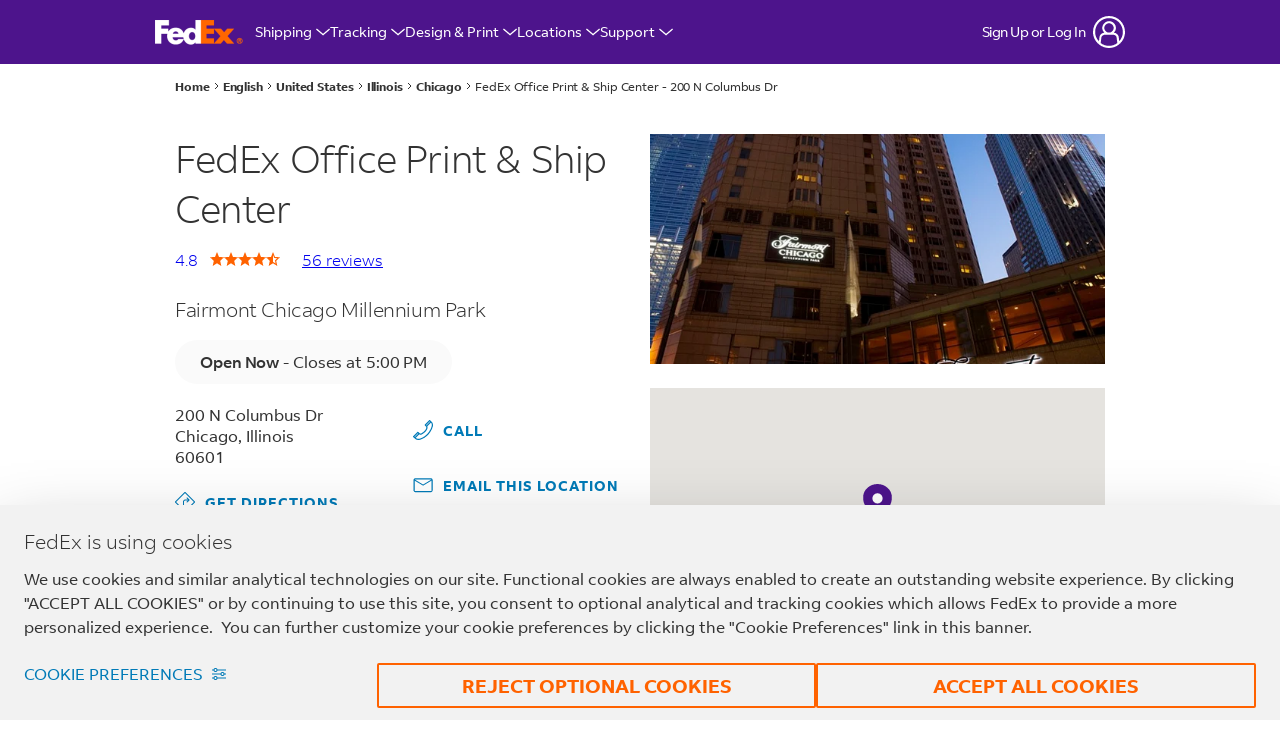

--- FILE ---
content_type: application/x-javascript;charset=utf-8
request_url: https://smetrics.fedex.com/b/ss/fedexglbl/10/JS-2.22.0-LEWM/s21960143888200?AQB=1&ndh=1&pf=1&callback=s_c_il[1].doPostbacks&et=1&t=19%2F0%2F2026%2019%3A34%3A46%201%200&d.&nsid=2&jsonv=1&.d&mid=44348204949711411992005604903841864878&ce=UTF-8&pageName=fedex%2Flocal%2Fen-us%2Fil%2Fchicago%2Foffice-5609&g=https%3A%2F%2Flocal.fedex.com%2Fen-us%2Fil%2Fchicago%2Foffice-5609&c.&getTimeBetweenEvents=3.0&inList=3.0&.c&cc=USD&c2=us&c3=en&c4=D%3Dv4&v4=Logged%20Out&c5=us&c6=D%3Dv6&c7=1%3A30PM%7CMonday&v7=1%3A30PM%7CMonday&c20=fedex%2Flocal%2Fen-us%2Fil%2Fchicago%2Foffice-5609&c31=44348204949711411992005604903841864878&c33=local&c35=D%3DAccept-Language&c38=D%3Dv38&v38=D%3DpageName&v40=D%3Devents&v41=1&c43=D%3Dv43&v43=P%3Afedex%2Flocal%2Fen-us%2Fil%2Fchicago%2Foffice-5609&c46=D%3DpageName&v46=D%3DpageName&c48=AM.2.22.0_3.0.40_06152021.01&c50=fedexglbl&v50=local.fedex.com%2Fen-us%2Fil%2Fchicago%2Foffice-5609&c52=2026-1-19&v52=2026-1-19&v53=%2B1&c58=D%3Dv58&c67=D%3Dv30&c75=Mozilla%2F5.0%20%28Macintosh%3B%20Intel%20Mac%20OS%20X%2010_15_7%29%20AppleWebKit%2F537.36%20%28KHTML%2C%20like%20Gecko%29%20Chrome%2F131.0.0.0%20Safari%2F537.36%3B%20ClaudeBot%2F1.0%3B%20%2Bclaudebot%40anthropic.com%29&s=1280x720&c=24&j=1.6&v=N&k=Y&bw=1280&bh=720&mcorgid=1E22171B520E93BF0A490D44%40AdobeOrg&AQE=1
body_size: 316
content:
if(s_c_il[1].doPostbacks)s_c_il[1].doPostbacks({"stuff":[{"cn":"at_fedex","cv":"segments=2751995","ttl":1,"dmn":"api-adobe.com"}],"uuid":"44577889438030359421982654605601657287","dcs_region":7,"tid":"go3ciALTRGA=","ibs":[{"id":"771","ttl":20160,"tag":"img","fireURLSync":0,"syncOnPage":0,"url":["https://cm.g.doubleclick.net/pixel?google_nid=adobe_dmp&google_cm&gdpr=0&gdpr_consent=&google_hm=NDQ1Nzc4ODk0MzgwMzAzNTk0MjE5ODI2NTQ2MDU2MDE2NTcyODc="]},{"id":"903","ttl":10080,"tag":"img","fireURLSync":0,"syncOnPage":0,"url":["https://match.adsrvr.org/track/cmf/generic?ttd_pid=aam&gdpr=0&gdpr_consent=&domain=local.fedex.com&ttd_tpi=1"]}],"dpcalls":[]});


--- FILE ---
content_type: application/x-javascript
request_url: https://assets.adobedtm.com/686b8f0c4520/4ce401c51b51/e889cf625cea/RC3c97c242f4dc4be5a41d3173dad3d93c-source.min.js
body_size: 270
content:
// For license information, see `https://assets.adobedtm.com/686b8f0c4520/4ce401c51b51/e889cf625cea/RC3c97c242f4dc4be5a41d3173dad3d93c-source.js`.
_satellite.__registerScript('https://assets.adobedtm.com/686b8f0c4520/4ce401c51b51/e889cf625cea/RC3c97c242f4dc4be5a41d3173dad3d93c-source.min.js', "<!-- Twitter universal website tag code -->\n<script>\n!function(e,t,n,s,u,a){e.twq||(s=e.twq=function(){s.exe?s.exe.apply(s,arguments):s.queue.push(arguments);\n},s.version='1.1',s.queue=[],u=t.createElement(n),u.async=!0,u.src='//static.ads-twitter.com/uwt.js',\na=t.getElementsByTagName(n)[0],a.parentNode.insertBefore(u,a))}(window,document,'script');\n// Insert Twitter Pixel ID and Standard Event data below\ntwq('init','nuqg6');\ntwq('track','PageView');\n</script>\n<!-- End Twitter universal website tag code -->");

--- FILE ---
content_type: application/x-javascript;charset=utf-8
request_url: https://smetrics.fedex.com/id?d_visid_ver=5.5.0&d_fieldgroup=A&mcorgid=1E22171B520E93BF0A490D44%40AdobeOrg&mid=44348204949711411992005604903841864878&ts=1768851284382
body_size: -42
content:
{"mid":"44348204949711411992005604903841864878"}